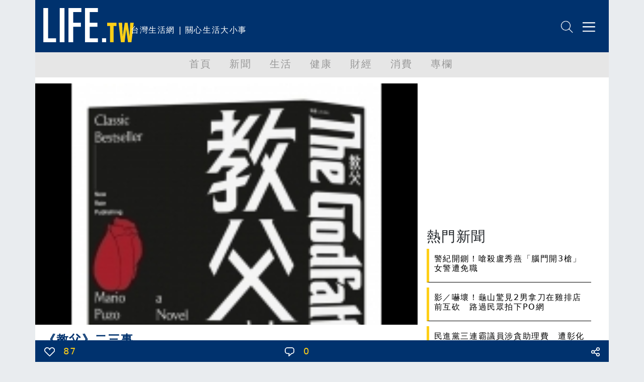

--- FILE ---
content_type: text/html; charset=utf-8
request_url: https://life.tw/?app=view&no=290591
body_size: 21091
content:
<!DOCTYPE html>
<html lang="zh-Hant">
    <head>
        <meta charset="UTF-8">
        <meta http-equiv="X-UA-Compatible" content="IE=edge">
        <meta name="viewport" content="width=device-width, initial-scale=1.0">
        <meta name='dailymotion-domain-verification' content='dmxna7rrwzh55qq9p' />
                    <meta name="robots" content="index,follow,max-image-preview:large,max-snippet:-1,max-video-preview:-1">
                <script async src="https://securepubads.g.doubleclick.net/tag/js/gpt.js"></script>
                    <meta property="dable:item_id" content="290591" >
                    <meta property="article:published_time" content="2015-07-02T15:23:49+08:00" >
                    <meta property="dable:author" content="新雨出版" >
                    <meta property="article:section" content="娛樂動漫" >
                    <meta name="keywords" content="Life生活網，文章分享" >
                    <meta property="og:title" content="《教父》二三事 | LIFE生活網" >
                    <meta name="description" content="戲份被縮減的強尼‧方壇&nbsp;《教父》電影裡，因為必須以柯里昂家族的故事為主線，而不得不將作為支線故事的強尼‧方壇戲分縮減不少，但其實在原著" >
                    <meta property="og:description" content="戲份被縮減的強尼‧方壇&nbsp;《教父》電影裡，因為必須以柯里昂家族的故事為主線，而不得不將作為支線故事的強尼‧方壇戲分縮減不少，但其實在原著" >
                    <meta property="og:url" content="https://life.tw/?app=view&no=290591" >
                    <meta property="og:type" content="article" >
                    <meta property="og:image" content="https://blog.life.com.tw/album/15/290591.jpeg?t=1435821948" >
                    <meta property="og:image:width" content="1200" >
                    <meta property="og:image:height" content="630" >
                    <meta property="fb:app_id" content="549703276816054" >
                <title>《教父》二三事</title>
        <link rel="icon" href="/static/images/icon.png" type="image/png" />
            <link rel="preconnect" href="https://cdn.jsdelivr.net">
            <link rel="preconnect" href="https://www.googletagmanager.com">
            <link rel="preconnect" href="https://www.google-analytics.com">
            <link rel="preconnect" href="https://pagead2.googlesyndication.com">
            <link rel="preconnect" href="https://securepubads.g.doubleclick.net">
            <link rel="preconnect" href="https://static.dable.io">
            <link rel="preconnect" href="https://api.popin.cc">
            <link rel="preconnect" href="https://vote.qoolquiz.com">
            <link rel="preconnect" href="https://blog.life.com.tw">
                                    <link rel="preload" as="image" href="/static/images/logo/logo01.svg" type="image/svg+xml"/>
                                                <link rel="preload" as="image" href="/static/images/NetvigationBar/search.png"/>
                                    <link rel="preload" as="image" href="/static/images/NetvigationBar/member.png"/>
                                    <link rel="preload" as="image" href="https://blog.life.com.tw/album/15/290591.jpeg?t=1435821948"/>
                                                                        <link rel="preload" as="style" href="//cdn.jsdelivr.net/npm/bootstrap@5.1.3/dist/css/bootstrap.min.css?v=202208121812"/>
                                <link rel="stylesheet" href="//cdn.jsdelivr.net/npm/bootstrap@5.1.3/dist/css/bootstrap.min.css?v=202208121812" media="all">
            <link rel="stylesheet" href="/static/fontawesome/css/font-awesome.min.css" media="all">
                        <style type="text/css">
        #header,.nav,body{letter-spacing:.1em}#main,#navmenu,.nav,body{padding:0}.h-157,.w-630{background-size:cover}.list-title,.mkld-title,.mnld-title{text-overflow:ellipsis}.card-search-images-auto-resize,.card-search-sm-images-auto-resize,.category-article-list img,.category-left-right-list img,.cyclePicture img{object-fit:cover;object-position:top}.article img,body{max-width:100%!important}body{font-family:Ubuntu,"Segoe UI",system-ui,-apple-system,sans-serif;margin:0;overflow-x:hidden}.bg-e9ecef{background-color:#e9ecef}.bg-d3ebed{background-color:#d3ebed}.bg-f2f2f2{background-color:#f2f2f2}.bg-ffcf17{background-color:#ffcf17}.text-ffcf17{color:#ffcf17}.text-00326e{color:#00326e}#header,.pop-menu{background-color:#00326e;color:#fff}.font-size-20{font-size:20px!important}.border-ffcf17{border-color:#ffcf17}#header{height:104px}#header #logo{height:68px}#header #intro{display:inline-block;height:68px}#netvigation{margin-top:40px;text-align:right;margin-right:2px}#netvigation img{width:25px;margin-left:10px}#navmenu{background-color:#e6e6e6;height:50px;margin:0}.nav{margin:0;font-size:20px;font-weight:500;flex-wrap:nowrap;overflow-x:auto}.comment-bottom,.list-title,.mkld-title,.mnld-title{overflow:hidden}.nav a{color:#999}.nav-item{min-width:5rem}.active{color:#00326e!important;border-bottom:5px solid #00326e}#main{margin:12px;min-height:calc(100vh - 150px)}.main-left{margin:0;padding:0 0 0 10px}.main-left h3{color:#00326e;font-size:30px;font-weight:900}.main-left img{width:30px;margin-top:-7px;margin-right:5px}.main-right{margin:0;padding:0 15px 0 0;text-align:right}.main-left h3 span{display:inline-block;margin-left:10px;font-size:18px;font-weight:500}.main-right h3{color:#00326e;font-size:16px;font-weight:700;margin-top:20px}.main-right h3 span{display:inline-block;margin-top:10px;margin-left:10px;font-size:14px;font-weight:500}#weather{border-bottom:5px solid #ffcf17;padding-bottom:8px;margin-left:-25px!important;margin-bottom:20px}.weather-left{margin:10px 0 0;padding:0}.weather-left .area-select{border:1px solid #00326e;color:#00326e;font-weight:500}.weather-right{text-align:right;margin:0;padding:10px 0 0}.weather-highest,.weather-lowest,.weather-rain{padding-left:5px}.weather-right img{width:30px}.card-hide{display:none}.cyclePicture img{width:114%;height:280px;margin-left:-25px!important}.w-630{min-width:540px;min-height:480px}.new-card-img-overlay{position:absolute;right:0;bottom:0;left:0;padding-top:1rem;padding-bottom:0;width:114%!important;margin-left:-25px!important;margin-bottom:-18px}.new-card-img-overlay-title-body{margin:0 auto;width:95%;background-color:#fff;color:#000;padding:5px;border-radius:5px}.main-left-parent{width:114%!important;margin-left:-30px!important}.no-border{border:0!important}.weather-temperature{color:#00326e;font-size:4em;font-weight:700}.weather-img{padding-top:40px;text-align:center}.weather-img img{width:70%}.weather-detial{font-weight:900;font-size:10px;color:#00326e}.weather-detial img{width:22%}.weather-lowest{display:inline-block}.main-news-list-header{color:#00326e;font-weight:700;padding-top:20px;padding-bottom:20px}.article-more-list-goto,.main-news-list-header h3{color:#00326e;font-size:16px;font-weight:700}.main-news-list{color:#000;font-size:16px;font-weight:500;width:110%;margin-left:-25px}.article-mnld-title,.mnld-title{width:99%;border-left:5px solid #ffcf17;border-bottom:1px solid #000;margin-bottom:10px;padding:10px}.main-news-list-detial{color:#000}.mkld-title{border:3px solid #ffcf17;padding:10px;margin-bottom:5px;white-space:nowrap;color:#00326e;font-size:16px;font-weight:700}.h6-font-weight{font-weight:700;margin:0;padding:0}.card-parent>.card{min-height:300px;border:0}.h-157{min-width:100%;min-height:320px}.articl-album,.article-more-list-album,.card-images-auto-resize{width:100%;height:280px;object-fit:cover;object-position:top}.card-search-images-auto-resize{width:100%;height:100px}.card-search-sm-images-auto-resize{width:100%;height:250px}.list-title{max-height:50px;font-size:20px}.text-red{color:red!important}.text-yellow{color:#fbb03b!important}.text-blue{color:#00326e!important}.life-declare-logo{padding-bottom:30px;color:#00326e;font-weight:700}.life-declare-logo img{width:170px}.life-declare-logo span{display:inline-block;padding-left:10px;height:50px;padding-top:60px}.life-declare-intro div{height:100px;padding:2%}.index-category-div h3,.life-declare-intro span{font-size:24px;font-weight:900}.life-declare{padding:80px}.index-category-div{padding-top:50px;padding-bottom:50px;text-align:center;color:#00326e;font-weight:500}.index-category-div h4{font-size:18px;font-weight:900}.fs-7,.fsw-14,.life-footer>p{font-size:14px}.border-right-00326e{border-right:1px solid #00326e}.icd-list{margin-left:4%;margin-right:4%}.category-left-right-list img{width:100%;height:750px}.category-article-list img{width:100%;height:200px}.life-footer{color:#fff}.life-footer img{width:100%}.life-footer>div{text-align:center;padding-bottom:20px}.bg-00326e{background-color:#00326e}.life-footer>p{margin:0;padding:0;text-align:center;font-weight:100}.comment-bottom-desktop{position:fixed;bottom:0;width:69%;left:15.5%}.comment-bottom-mobile{position:fixed;bottom:0;width:100%;left:0}.comment-function span{padding-left:5px;padding-right:5px}.comment-comment-svg,.comment-like-svg,.comment-share-svg{height:18px;padding-left:10px;padding-right:10px}.article a,.article a span,.article p a{color:#000!important;font-weight:initial;text-decoration:none}.article-title{font-size:24px;font-weight:700}.solo-function-list{width:112%!important;margin-left:-25px!important}@media (min-width:576px){.articl-album,.article-more-list-album,.cyclePicture img{width:100%;object-fit:cover;object-position:top}.articl-album{height:480px}.article-more-list-album{height:200px}#weather,.main-left-parent,.new-card-img-overlay,.solo-function-list{width:100%!important;margin-left:0!important}.cyclePicture img{height:480px;margin-left:0!important}#weather{margin-bottom:0}.main-news-list{width:100%;margin-left:0}}@media (min-width:768px){.articl-album,.article-more-list-album,.cyclePicture img{width:100%;object-fit:cover;object-position:top}.articl-album{height:480px}.article-more-list-album{height:200px}#weather,.main-left-parent,.new-card-img-overlay,.solo-function-list{width:100%!important;margin-left:0!important}.cyclePicture img{height:480px;margin-left:0!important}#weather{margin-bottom:20px}.main-news-list{width:100%;margin-left:0}}@media (min-width:992px){.articl-album,.article-more-list-album,.cyclePicture img{width:100%;object-fit:cover;object-position:top}.articl-album{height:480px}.article-more-list-album{height:200px}#weather,.main-left-parent,.new-card-img-overlay,.solo-function-list{width:100%!important;margin-left:0!important}.cyclePicture img{height:480px;margin-left:0!important}#weather{margin-bottom:20px}.main-news-list{width:100%;margin-left:0}}@media (min-width:1200px){.articl-album,.article-more-list-album,.cyclePicture img{width:100%;object-fit:cover;object-position:top}.articl-album{height:480px}.article-more-list-album{height:200px}#weather,.main-left-parent,.new-card-img-overlay,.solo-function-list{width:100%!important;margin-left:0!important}.cyclePicture img{height:480px;margin-left:0!important}#weather{margin-bottom:20px}.main-news-list{width:100%;margin-left:0}}@media (min-width:1400px){.articl-album,.article-more-list-album,.cyclePicture img{width:100%;object-fit:cover;object-position:top}.articl-album{height:480px}.article-more-list-album{height:200px}#weather,.main-left-parent,.new-card-img-overlay,.solo-function-list{width:100%!important;margin-left:0!important}.cyclePicture img{height:480px;margin-left:0!important}#weather{margin-bottom:20px}.main-news-list{width:100%;margin-left:0}}.article .col-md-3,.article img{width:100%!important}.article img{min-width:100%!important;border:1px solid silver}.solo-function{color:#00326e;font-size:26px;font-weight:900}.solo-function span{color:#00326e;font-size:18px;font-weight:900;padding-left:15px}.fsw-24{font-size:24px}.article figcaption{margin-top:10px;margin-bottom:20px;font-size:16px!important}.article .adsbygoogle{margin-top:20px;margin-bottom:20px}.embed-container,.embed-def-container{position:relative;padding-bottom:56.25%;height:0;overflow:hidden;max-width:100%}.embed-container embed,.embed-container iframe,.embed-container object{position:absolute;top:0;left:0;width:100%;height:100%}.embed-def-container embed,.embed-def-container iframe,.embed-def-container object{position:absolute;top:0;left:0;width:auto;height:100%}.embed-instagram-container embed,.embed-instagram-container iframe,.embed-instagram-container object{top:0;left:0;width:100%;min-height:1240px}        </style>
                    <!-- 防止 Google AdSense 用 !important 清除 min-height（必須用 ID selector）-->
        <style type="text/css">
        #adFrame1,
        #adFrame2,
        #adFrame3,
        #adFrame4 {
            min-height: 280px !important;
            max-height: none !important;
        }
        .divADFrame {
            min-height: 280px !important;
            max-height: none !important;
        }
        </style>
        <script>window.jsData=new function(f){eval("var data = arguments[0] || {};");var d=function(a){if(1>a.length)return"";var b="data",c;for(c=0;c<a.length;c++)b+="."+a[c];return b},e=function(a){var b=[],c;for(c=0;c<a.length;c++)b.push(a[c]);return b};this.exists=function(){if(1>arguments.length)return!1;eval("var returnValue = false;");var a=d(e(arguments));try{eval("if(typeof "+a+" != 'undefined'){returnValue = true;}")}catch(b){}return eval("(function() {return returnValue;});")()};this.get=function(){eval("var returnValue = null;");
                var a=eval("(function() {return returnValue;});"),b=e(arguments);if(!this.exists.apply(this,b))return a();b=d(b);eval("returnValue = "+b);return a()};this.getAll=function(){return f}}([]);</script>
        <script>
        (function(m){(function(e,l){var n=[],p=e.length+l.length+1,k=function(){--p;0==p&&n.forEach(function(c){c.call()})};window.jsReady=function(c){0==p?c.call():n.push(c)};document.addEventListener("DOMContentLoaded",function(){k()});0<e.length&&function(){var c=document.querySelector("head"),f=document.createDocumentFragment();e.forEach(function(d){var a=document.createElement("script");a.addEventListener("load",function(){k()});a.async=!0;a.src=d.src;d.attr.forEach(function(g){a.setAttribute(g.name,g.value)});f.appendChild(a)});
c.appendChild(f)}();if(0<l.length){var b=null,q=function(){var c=document.querySelector("head"),f=document.createDocumentFragment();l.forEach(function(d){var a=document.createElement("script");a.addEventListener("load",function(){k()});a.addEventListener("error",function(){k()});a.async=!0;a.src=d.src;d.attr.forEach(function(g){a.setAttribute(g.name,g.value)});if("function"==typeof d.onBefore)d.onBefore();f.appendChild(a)});c.appendChild(f)},h=function(){null!=b&&(b.removeEventListener("load",h),
b.removeEventListener("error",h));"function"==typeof window.requestAnimationFrame?window.requestAnimationFrame(function(){window.requestAnimationFrame(function(){q()})}):q()};document.addEventListener("DOMContentLoaded",function(){var r="requestIdleCallback"in window?requestIdleCallback:function(cb){requestAnimationFrame(function(){requestAnimationFrame(cb)})};window.addEventListener("load",function(){r(h)})})}})([{src:"https://cdn.jsdelivr.net/npm/vanilla-lazyload@17.7.0/dist/lazyload.min.js",attr:[]},{src:"/static/js/library.js?v="+
m,attr:[]},{src:"/static/js/public.js?v="+m,attr:[]}],[{src:"//ajax.googleapis.com/ajax/libs/jquery/3.6.0/jquery.min.js",attr:[]},{src:"https://cdn.jsdelivr.net/npm/bootstrap@5.1.3/dist/js/bootstrap.bundle.min.js",attr:[{name:"integrity",value:"sha384-ka7Sk0Gln4gmtz2MlQnikT1wXgYsOg+OMhuP+IlRH9sENBO0LRn5q+8nbTov4+1p"},{name:"crossorigin",value:"anonymous"}]}])})("202208121812");
        </script>
            <link rel="canonical" href="https://life.tw/?app=view&no=290591">

<script type="application/ld+json">
{"@context":"https:\/\/schema.org","@type":"NewsArticle","mainEntityOfPage":{"@type":"WebPage","@id":"https:\/\/life.tw\/?app=view&no=290591"},"headline":"\u300a\u6559\u7236\u300b\u4e8c\u4e09\u4e8b","url":"https:\/\/life.tw\/?app=view&no=290591","thumbnailUrl":"https:\/\/blog.life.com.tw\/album\/15\/290591.jpeg?t=1435821948","articleSection":"\u5a1b\u6a02\u52d5\u6f2b","creator":["Life\u751f\u6d3b\u7db2"],"image":{"@type":"ImageObject","url":"https:\/\/blog.life.com.tw\/album\/15\/290591.jpeg?t=1435821948","width":1200,"height":630},"dateCreated":"2015-07-02T15:23:49+08:00","datePublished":"2015-07-02T15:23:49+08:00","dateModified":"2015-07-02T15:23:49+08:00","publisher":{"@type":"Organization","name":"Life\u751f\u6d3b\u7db2","url":"https:\/\/life.tw\/","logo":{"@type":"ImageObject","url":"https:\/\/life.tw\/static\/images\/cover\/default.png","width":600,"height":60}},"author":{"@type":"Person","name":"\u65b0\u96e8\u51fa\u7248","url":"https:\/\/life.tw\/?app=author&no=110722"},"speakable":{"@type":"SpeakableSpecification","xpath":["\/html\/head\/meta[@property='og:title']\/@content","\/html\/head\/meta[@property='og:description']\/@content"]},"description":"\u6232\u4efd\u88ab\u7e2e\u6e1b\u7684\u5f37\u5c3c\u2027\u65b9\u58c7&nbsp;\u300a\u6559\u7236\u300b\u96fb\u5f71\u88e1\uff0c\u56e0\u70ba\u5fc5\u9808\u4ee5\u67ef\u91cc\u6602\u5bb6\u65cf\u7684\u6545\u4e8b\u70ba\u4e3b\u7dda\uff0c\u800c\u4e0d\u5f97\u4e0d\u5c07\u4f5c\u70ba\u652f\u7dda\u6545\u4e8b\u7684\u5f37\u5c3c\u2027\u65b9\u58c7\u6232\u5206\u7e2e\u6e1b\u4e0d\u5c11\uff0c\u4f46\u5176\u5be6\u5728\u539f\u8457"}</script>

    </head>
    <body class="bg-e9ecef">
        <div class="overflow-hidden container-sm container-xxl mx-auto m-0 p-0">
    <div class="bg-white m-0 p-0">
        <!-- 標題宣告 -->
        <header id="header">
            <div class="row p-0 m-0">
                <div class="col">
                    <div class="row">
                        <div class="col-xxl-3 col-xl-3 col-lg-4 col-md-4 col m-0 p-0 pt-3 ps-3"><a href="/" alt="Life生活網"><img src="/static/images/logo/logo01.svg" alt="Life生活網" id="logo" width="180" height="68"></a></div>
                        <div class="col m-0 p-0 pt-5 d-none d-xxl-block d-xl-block d-lg-block"><span id="intro">台灣生活網 | 關心生活大小事</span></div>
                    </div>
                </div>
                <div class="col-5 col-xxl-4 col-xl-4 col-lg-4 col-md-4 col-sm-5">
                    <div class="row" id="netvigation">
                        <div class="col">
                            <a class="btn m-0 p-0" data-bs-toggle="offcanvas" data-bs-target="#offcanvasRight" aria-controls="offcanvasRight"><img src="/static/images/NetvigationBar/search.png" alt="搜尋" width="25" height="25"></a>
                            <img class="d-none" src="/static/images/NetvigationBar/member.png" alt="會員" width="25" height="25">
                            <a class="btn m-0 p-0" data-bs-toggle="offcanvas" data-bs-target="#offcanvasRight" aria-controls="offcanvasRight"><img src="/static/images/NetvigationBar/menu.png" alt="選單" width="25" height="25"></a>
                        </div>
                    </div>
                </div>
            </div>
        </header>
        <!-- 標題宣告 -->
        <!-- 分類選單 -->
        <nav id="navmenu" class="overflow-hidden">
            <ul class="nav  justify-content-center">
            <li class="nav-item">
                <a class="nav-link" href="/">首頁</a>
            </li>
                            <li class="nav-item">
                    <a class="nav-link" data-group-id="1" href="/?app=category&act=parent&id=1">新聞</a>
                </li>
                            <li class="nav-item">
                    <a class="nav-link" data-group-id="2" href="/?app=category&act=parent&id=2">生活</a>
                </li>
                            <li class="nav-item">
                    <a class="nav-link" data-group-id="3" href="/?app=category&act=parent&id=3">健康</a>
                </li>
                            <li class="nav-item">
                    <a class="nav-link" data-group-id="4" href="/?app=category&act=parent&id=4">財經</a>
                </li>
                            <li class="nav-item">
                    <a class="nav-link" data-group-id="5" href="/?app=category&act=parent&id=5">消費</a>
                </li>
                            <li class="nav-item">
                    <a class="nav-link" data-group-id="6" href="/?app=category&act=parent&id=6">專欄</a>
                </li>
                        </ul>
        </nav>
        <!-- 分類選單 -->
        <!--分類點擊選單彈出-->
        <div class="pop-menu offcanvas offcanvas-end border-start border-warning border-5" tabindex="-1" id="offcanvasRight" aria-labelledby="offcanvasRightLabel">
            <div class="offcanvas-body">
                    <div class="col-12">
                        <div class="input-group mb-3">
                            <input id="headerSearchText" type="text" class="form-control" placeholder="請輸入關鍵字" aria-label="請輸入關鍵字" aria-describedby="button-addon2">
                            <button class="btn btn-warning" type="button" id="headerSearch">搜尋</button>
                        </div>
                    </div>
                    <div class="col-12 m-0 p-0 text-end">
                        <button type="button" class="btn-close btn-close-white" data-bs-dismiss="offcanvas" aria-label="Close"></button>
                    </div>
                                    <div class="col-11 m-0 p-0 mb-3 pb-2 ms-3 border-bottom" data-group-id="1"><a class="m-0 p-0 btn text-reset dropdown-toggle" href="/?app=category&act=parent&id=1">新聞</a> </div>
                                    <div class="col-11 m-0 p-0 mb-3 pb-2 ms-3 border-bottom" data-group-id="2"><a class="m-0 p-0 btn text-reset dropdown-toggle" href="/?app=category&act=parent&id=2">生活</a> </div>
                                    <div class="col-11 m-0 p-0 mb-3 pb-2 ms-3 border-bottom" data-group-id="3"><a class="m-0 p-0 btn text-reset dropdown-toggle" href="/?app=category&act=parent&id=3">健康</a> </div>
                                    <div class="col-11 m-0 p-0 mb-3 pb-2 ms-3 border-bottom" data-group-id="4"><a class="m-0 p-0 btn text-reset dropdown-toggle" href="/?app=category&act=parent&id=4">財經</a> </div>
                                    <div class="col-11 m-0 p-0 mb-3 pb-2 ms-3 border-bottom" data-group-id="5"><a class="m-0 p-0 btn text-reset dropdown-toggle" href="/?app=category&act=parent&id=5">消費</a> </div>
                                    <div class="col-11 m-0 p-0 mb-3 pb-2 ms-3 border-bottom" data-group-id="6"><a class="m-0 p-0 btn text-reset dropdown-toggle" href="/?app=category&act=parent&id=6">專欄</a> </div>
                                <div class="col-11 m-0 p-0 mb-3 pb-2 ms-3 border-bottom" ><a class="m-0 p-0 btn text-reset" href="/Index/partner">合作夥伴</a> </div>
                    <div class="col-11 m-0 p-0 mb-3 pb-2 ms-3">
                        <button type="button" class="btn btn-outline-light">登入</button>
                        <button type="button" class="btn btn-outline-light">註冊</button>
                    </div>
                </div>
        </div>
        <!--分類點擊選單彈出-->
        <!-- 首頁內容頁 -->
        <div id="main" style="min-height: calc(100vh - 150px);">
            <script async defer src="https://connect.facebook.net/en_US/sdk.js#xfbml=1&version=v3.2"></script>
<script async defer src="static/js/socket.io.js"></script>
<script>
    window.noad = 0;
    window.contentId = 290591;
    window.vTitle = "《教父》二三事";
    window.childCategoryId = 86;
    window.parentID = 2;
    window.authorId = 110722;
    window.forwardUserId = 0;
    //如果無首圖,改換成js抓圖
    let jsAutoGetCoverPhoto = true;
    let CoverPhoto = "https://blog.life.com.tw/album/15/290591.jpeg?t=1435821948";
            jsAutoGetCoverPhoto = false;
    </script>
<style type="text/css">
.main-news-list-detial{cursor: pointer;}
.articleRightList, .articleLeftAd{margin-left: .6rem;}
#articleBottom{width: 100%;bottom: 0;left: 50%;height: 43px;position: fixed;overflow: hidden;display: block;z-index: 1000;}
.shareIcon{float: left;margin-right: 1.2rem;width: 50px;height: 50px;display: block;cursor: pointer;}
.shareIcon i {font-size: 4rem;}
.article figure { width: 100% !important;height: 100% !important; }
.divADFrame {
    margin-top: 40px;
    margin-bottom: 40px;
    width: 100%;
    min-height: 280px;
}
/*.shareIcon::before{font-family: 'FontAwesome';font-size: 2rem;background-repeat: no-repeat;}*/
/*#shareFacebook::before{color:#1B74E4;content:'\f082';}*/
/*#shareTwitter::before{color:rgb(29, 155, 240);content:'\f081';}*/
</style>
<div class="row">
    <!-- 文章左側 -->
    <div class="col-xxl-8 col-xl-8 col-md col-sm-12 p-xxl-2 p-0 p-sm-0">
        <!-- 封面圖片 -->
        <img class="articl-album" src="https://blog.life.com.tw/album/15/290591.jpeg?t=1435821948" alt="《教父》二三事" fetchpriority="high" decoding="async" loading="eager">
        <!-- 封面圖片 -->
        <!-- 標題 -->
        <div class="col"><h1 class="m-3 text-00326e article-title">《教父》二三事</h1></div>
        <div class="row">
            <span class="col ms-3 mb-3 text-blue text-truncate">新雨出版社</span>
            <span class="col mb-3 text-blue text-truncate">2015-07-02 15:23</span>
        </div>
        <!-- 標題 -->
        <center class="col p-0 m-0" id="adFrame4"></center>
        <!-- 文章內容 -->
        <div class="col m-3 font-size-20 article" itemprop="articleBody">
                        <p>
  <strong><span style="color: #ff6600; font-size: 14pt;">戲份被縮減的強尼‧方壇</span></strong>
</p>
<p>
  <img class="lazy" width="100%" data-src="http://images.900.tw/upload_file/23/content/0cee1315-5594-de2b-3559-bfc3d702680c.jpg"><img class="lazy" width="100%" data-src=
  "http://images.900.tw/upload_file/23/content/a05e4037-5594-aa2a-b3bc-ea56d065ff23.jpg">
</p>
<p>
  &nbsp;
</p>
<p>
  《教父》電影裡，因為必須以柯里昂家族的故事為主線，而不得不將作為支線故事的強尼‧方壇戲分縮減不少，但其實在原著小說中，這位萬人迷歌手可是有著吃重的戲份。
</p>
<div class="text_exposed_show">
  <p>
    強尼‧方壇一角，一般都被認為是在影射歌手法蘭克‧辛納屈（Frank Sinatra）。儘管作者普佐本人並未公開承認這點，卻也未曾否認。辛納屈出身義大利移民家庭，在大樂團開始發展歌唱事業，爾後脫離樂團開始單飛大紅， 在第二次的婚姻中娶回好萊塢當紅女演員，卻又以離婚收場，同時聲帶又因過度演唱而受損，演藝事業與公眾形象一落千丈，面臨人生最低潮。正在人生看似完蛋的
    時候，辛納屈卻憑著電影演出，奪下奧斯卡最佳男配角獎（太遜啦，強尼拿的可是最佳男主角耶！）不僅如此，他的演唱風格也在此時蛻變，在樂壇上捲土重來獲得 巨大聲勢，並成立了自己的唱片公司在演藝圈中掌握權力。
  </p>
  <p>
    在《教父》小說中，作者普佐巧妙地運用了這位傳奇歌星身上的故事，讓大家很自然地看見藏在這些故事的背後，一位低調至極卻能夠呼風喚雨的「教父」是如何拯 救他所喜愛的「教子」，甚至讓這位教子成為將勢力伸入演藝娛樂事業的重要棋子。而在現實世界，辛納屈也的確終生都擺脫不了與黑手黨之間的牽連，雖然沒有人 能確實證明他與黑幫掛鉤。這也是普佐能虛虛實實地將雕塑強尼‧方壇一角編得具有強大說服力的最重要原因。
  </p>
  <p>
    普佐在小說中給予了強尼‧方壇許多篇幅，除了因為需要深入描寫美國在看似自由、光鮮亮麗的表象下，暗中流動的金錢與權力才是這個推動資本主義社會巨大黑 手，另外或許也因為法蘭克‧辛納屈是他的偶像。《浮華世界》雜誌一篇名為〈教父戰爭〉的文章提到，就如同其他許多義大利裔家庭，普佐從小大到大家裡頭都會
    掛著兩張相片，一張是教宗的，另一張則是法蘭克‧辛納屈。不過當普佐的小說獲得成功後，與這位傳奇歌星的相遇卻令他傷透了心。他與友人在一間餐裡偶遇辛納 屈，雖然友人試圖阻止，但他忍不住興奮地想過去向偶像要簽名，結果卻換來辛納屈臉色鐵青地大聲臭罵，甚至氣得說要打斷普佐的腿，這令普佐十分難過。然而若
    是辛納屈完整地看完小說，他會知道其實強尼‧方壇在故事裡其實是一位真正的藝術家，是個大膽、熱情又極富魅力的角色。
  </p>
  <hr>
  <p>
    &nbsp;
  </p>
  <p>
    <strong><span style="color: #ff6600; font-size: 14pt;">維多‧柯里昂的原型</span></strong>
  </p>
  <div class="text_exposed_show">
    <p>
      說到「教父」，許多人的腦海中應會馬上跳出將馬龍‧白蘭度這位傳奇演員，是他讓「維多‧柯里昂」這個角色躍然以血肉之軀呈現在觀眾的眼前。不過令人意外的是，鼎鼎大名的「維多‧柯里昂」的雛型，卻來自一位堅毅的女人。她，就是作者馬里奧‧普佐的母親。
    </p>
    <p>
      普佐的父親安東尼奧‧普佐（Antonio Puzo）是位鐵道養護工，在普佐十二歲時就拋下了全家人離家出走，於是普佐的母親瑪莉亞（Maria Le Conti Puzo）便帶著七個小孩移居布朗克斯區，獨力撫養他們長大成人。普佐非常敬愛自己的母親，他一九六五年的小說《幸運的朝聖者》（The Fortunate Pilgrim）中，女主角露西亞‧珊妲（Lucia
      Santa）的雛形便來自其母，而這部作品也是日後《教父》的原點，忠實傳達他母親身為義大利移民的掙扎與勇氣。《教父》中鄰居從對窗託付黑槍，以及偷竊 地毯作為回報的情節也是普佐母親的親身經歷，只不過在不知情的情況下去取地毯的是普佐的哥哥。普佐曾經自述：「『教父』所說的每一句話，在我的腦海裡聽來
      都像是出自於我母親的口中。我聽見了她的智慧、她的無情，還有她對家庭與人生堅不可摧的愛……柯里昂閣下的勇氣與忠誠都來自於她，他的仁慈也來自於她…… 而且我很清楚，如果當初沒有露西亞‧珊妲的存在，我是不可能寫得出《教父》的。」
    </p>
  </div>
</div>
<div class="text_exposed_show">
  &nbsp;
  <p>
    &nbsp;
  </p>
  <p>
    <br class="Apple-interchange-newline">
    ---《<a href="http://www.books.com.tw/products/0010678518" target="_blank">教父</a>》，新雨出版<strong><br></strong><a href="http://www.books.com.tw/products/0010678518" target="_blank"><img class="lazy"
    width="100%" data-src="http://images.900.tw/upload_file/23/content/92a90136-5594-d11e-cb2d-47030ad1950c.jpg"></a><br>
    &nbsp;
  </p>
  <p>
    <strong>社會，存在著另外一種秩序<br>
    這是一則關於罪惡的故事，也是一部關於資本主義的移民史詩</strong>
  </p>
  <p>
    <br>
    　　只要願意展現你的友誼，誠摯地尊稱他一聲「教父」<br>
    　　他便會將你的苦惱放在心上，即使無法報答也不要緊<br>
    　　而這也代表了來日，他有權隨時找你做點什麼小事，來抵償這筆債<br>
    <br>
    　　搬上螢幕前長據排行榜67週，銷售九百萬冊；至今全球累計破兩千多萬冊<br>
    　　一本令你無法拒絕的原著小說，全新中文譯本問世<br>
    　　更多電影中未出現的經典話語，螢幕上看不到的細膩連結
  </p>
  <p>
    &nbsp;
  </p>
  <p>
    &nbsp;
  </p>
  <p>
    <img class="lazy" width="100%" data-src="http://images.900.tw/upload_file/23/content/96141c48-5594-10bd-cb2d-161f59c53919.jpg">&nbsp;
  </p>
  <p>
    【<a href="http://www.books.com.tw/products/0010678518" target="_blank">本文出處</a>。更多精采最新訊息，請上《<a href="https://www.facebook.com/newrain.publishing" target="_blank" rel=
    "nofollow">新雨出版</a>》；《歡迎按讚加入粉絲行列<a href="https://www.facebook.com/newrain.publishing" target="_blank" rel="nofollow">&nbsp;www.facebook.com/newrain.publishing</a>&nbsp;》。未經授權， 請勿轉載！】
  </p>
</div>
<p>
  &nbsp;
</p>        </div>
        <div class="col m-0 p-0 pt-2 pb-2 mx-auto">
            <a href="https://news.google.com/publications/CAAqBwgKMKa0nwsws763Aw?hl=zh-TW&gl=TW&ceid=TW%3Azh-Hant" target="_blank"><img src="/static/images/googleNews.jpg" alt="在 Google 新聞上追蹤 Life 生活網" loading="lazy" style="width:100%;height:auto"></a>
        </div>
        <style>
            .remove-text-decoration {
                text-decoration: none;
            }
        </style>
        <div class="col m-0 p-0 mx-auto">
            <div class="fbIFrameShare"></div>
        </div>
        <div class="col">
            <div class="HotNewsVideo" id="HotNewsVideo"></div>
        </div>
        
        <div class="col m-0 p-0">
            <div id="_popIn_recommend_banner"></div>  
            <script type="text/javascript">
                (function() {
                    // 使用 IntersectionObserver 延遲載入 PopIn
                    var loadPopIn = function() {
                        var pa = document.createElement('script'); 
                        pa.type = 'text/javascript'; 
                        pa.charset = "utf-8"; 
                        pa.async = true;
                        pa.src = window.location.protocol + "//api.popin.cc/searchbox/life_tw.js";
                        var s = document.getElementsByTagName('script')[0]; 
                        s.parentNode.insertBefore(pa, s);
                    };
                    
                    var target = document.getElementById('_popIn_recommend_banner');
                    if (target) {
                        if ('IntersectionObserver' in window) {
                            var observer = new IntersectionObserver(function(entries) {
                                entries.forEach(function(entry) {
                                    if (entry.isIntersecting) {
                                        loadPopIn();
                                        observer.unobserve(entry.target);
                                    }
                                });
                            }, { rootMargin: '300px 0px' });
                            observer.observe(target);
                        } else {
                            // Fallback for browsers without IntersectionObserver
                            window.addEventListener('load', loadPopIn);
                        }
                    }
                })(); 
            </script>
        </div>
        <div class="col m-0 p-0">
            <div id="dablewidget_zlvm1eL7_3703rJgo" data-widget_id-pc="zlvm1eL7" data-widget_id-mo="3703rJgo">
                <!-- Dable widget 將在進入視窗時載入 -->
            </div>
        </div>
        <!-- vote.qoolquiz 投票嵌入 -->
        <center id="voteQoolquizEmbed"></center>
        <!-- vote.qoolquiz 留言 -->
        <center id="commentQoolquizEmbed" data-url="https://life.tw/?app=view&no=290591" style="margin:5px 10px;"></center>
        <script>
        (function() {
            var loadVoteSDK = function() {
                (window.VQAPIReady = (window.VQAPIReady || [])).push(function(VQAPI) {
                    VQAPI.vote.render(document.getElementById('voteQoolquizEmbed'));
                    VQAPI.comment.render(document.getElementById('commentQoolquizEmbed'), '', {
                        displayStyle : 'yellow',
                        event : {
                            load : function(response) {
                                let commentCountElement = document.getElementById('commentCount');
                                if(commentCountElement !== null) {
                                    commentCountElement.innerHTML = response.info.count;
                                }
                            },
                            messageCreated : function(response) {
                                let commentCountElement = document.getElementById('commentCount');
                                if(commentCountElement !== null) {
                                    commentCountElement.innerHTML = response.info.count;
                                }
                            }
                        }
                    });
                });
                
                let s = document.createElement('script');
                s.src = '//vote.qoolquiz.com/Static/Sdk/vqapi.min.js?v=6';
                s.async = true;
                document.getElementsByTagName('head')[0].appendChild(s);
            };
            
            // 使用 IntersectionObserver 延遲載入
            var target = document.getElementById('voteQoolquizEmbed');
            if (target) {
                if ('IntersectionObserver' in window) {
                    var observer = new IntersectionObserver(function(entries) {
                        entries.forEach(function(entry) {
                            if (entry.isIntersecting) {
                                loadVoteSDK();
                                observer.unobserve(entry.target);
                            }
                        });
                    }, { rootMargin: '300px 0px' });
                    observer.observe(target);
                } else {
                    window.addEventListener('load', loadVoteSDK);
                }
            }
        })();
        </script>
        <!-- 文章內容 -->
        <!-- 文章關鍵字 -->
        <div class="col m-3 article-keywordlist">

        </div>
        <!-- 文章關鍵字 -->
        <!-- 黃色分隔線 -->
        <div class="col border-bottom border-4 border-warning ms-3 me-3">
        </div>
        <!-- 黃色分隔線 -->
        <!-- 相關文章 -->
        <!-- 相關文章 -->
        <div class="col m-0 p-0">
            <div id="dablewidget_wXQ26GAo_1XDgwGZl" data-widget_id-pc="wXQ26GAo" data-widget_id-mo="1XDgwGZl">
                <!-- Dable widget 將在進入視窗時載入 -->
            </div>
        </div>
        <!-- 熱門文章 -->
        <div class="col mt-3 ms-3 solo-function ">熱門文章</div>
        <div class="row m-2">
                                        <div class="col-12">
                <div class="card mb-3 solo-function-list">
                    <div class="row g-0">
                        <div class="col-md-4">
                                                    <img src="//static.life.tw/photo/origin/11H4XL4SZL0G0048W0O04.png" class="img-fluid rounded-start article-more-list-album lazy" alt="直擊馬太鞍溪崩塌現場！《我們的島》深入上游揭開堰塞湖真相：不只是一場災難" loading="lazy">
                                                </div>
                        <div class="col-md-8">
                        <div class="card-body">
                            <h5 class="card-title" data-posttime="2026-01-05 12:02:28">直擊馬太鞍溪崩塌現場！《我們的島》深入上游揭開堰塞湖真相：不只是一場災難</h5>
                            <p class="card-text"><small class="text-muted">LIFE生活網記者-郭懿慧</small></p>
                            <a href="./?app=view&no=2917575" class="stretched-link"></a>
                        </div>
                        </div>
                    </div>
                </div>
            </div>
                                                    <div class="col-12">
                <div class="card mb-3 solo-function-list">
                    <div class="row g-0">
                        <div class="col-md-4">
                                                    <img src="https://cnews.com.tw/wp-content/uploads/2026/01/2026-01-05_14-22-33_443148.jpg" class="img-fluid rounded-start article-more-list-album lazy" alt="籲行政院如實編列軍人加薪預算　顏寬恒：總預算馬上就能付委" loading="lazy">
                                                </div>
                        <div class="col-md-8">
                        <div class="card-body">
                            <h5 class="card-title" data-posttime="2026-01-05 15:39:22">籲行政院如實編列軍人加薪預算　顏寬恒：總預算馬上就能付委</h5>
                            <p class="card-text"><small class="text-muted">匯流新聞網CNEWS</small></p>
                            <a href="./?app=view&no=2917792" class="stretched-link"></a>
                        </div>
                        </div>
                    </div>
                </div>
            </div>
                                                    <div class="col-12">
                <div class="card mb-3 solo-function-list">
                    <div class="row g-0">
                        <div class="col-md-4">
                                                    <img src="https://new-reporter.com/wp-content/uploads/2026/01/120811-420955306158746812614963842527389371149779309522.jpg" class="img-fluid rounded-start article-more-list-album lazy" alt="台中太平民宅火警延燒8戶！　1人送醫" loading="lazy">
                                                </div>
                        <div class="col-md-8">
                        <div class="card-body">
                            <h5 class="card-title" data-posttime="2026-01-05 23:53:00">台中太平民宅火警延燒8戶！　1人送醫</h5>
                            <p class="card-text"><small class="text-muted">記者爆料網</small></p>
                            <a href="./?app=view&no=2918225" class="stretched-link"></a>
                        </div>
                        </div>
                    </div>
                </div>
            </div>
                                                    <div class="col-12">
                <div class="card mb-3 solo-function-list">
                    <div class="row g-0">
                        <div class="col-md-4">
                                                    <img src="https://new-reporter.com/wp-content/uploads/2025/12/116050-262109794477511779205490657804482941254341555755318112895527099591.jpeg" class="img-fluid rounded-start article-more-list-album lazy" alt="快訊／高雄不動產公司「深夜竄火」！銀行招牌、住宅遭波及" loading="lazy">
                                                </div>
                        <div class="col-md-8">
                        <div class="card-body">
                            <h5 class="card-title" data-posttime="2025-12-26 00:51:00">快訊／高雄不動產公司「深夜竄火」！銀行招牌、住宅遭波及</h5>
                            <p class="card-text"><small class="text-muted">記者爆料網</small></p>
                            <a href="./?app=view&no=2910426" class="stretched-link"></a>
                        </div>
                        </div>
                    </div>
                </div>
            </div>
                                                    <div class="col-12">
                <div class="card mb-3 solo-function-list">
                    <div class="row g-0">
                        <div class="col-md-4">
                                                    <img src="https://storage.ctinews.com/compression/files/default/cut-1766546083-VsRa8Jg.jpg" class="img-fluid rounded-start article-more-list-album lazy" alt="警紀開鍘！嗆殺盧秀燕「腦門開3槍」女警遭免職" loading="lazy">
                                                </div>
                        <div class="col-md-8">
                        <div class="card-body">
                            <h5 class="card-title" data-posttime="2025-12-24 11:41:33">警紀開鍘！嗆殺盧秀燕「腦門開3槍」女警遭免職</h5>
                            <p class="card-text"><small class="text-muted">中天新聞</small></p>
                            <a href="./?app=view&no=2909045" class="stretched-link"></a>
                        </div>
                        </div>
                    </div>
                </div>
            </div>
                                                    <div class="col-12">
                <div class="card mb-3 solo-function-list">
                    <div class="row g-0">
                        <div class="col-md-4">
                                                    <img src="https://storage.ctinews.com/compression/files/default/cut-1767785880-eW3M97H.png" class="img-fluid rounded-start article-more-list-album lazy" alt="曾寶儀哭了！赴西班牙回首演藝路　嘆內心掙扎「常覺得很累」" loading="lazy">
                                                </div>
                        <div class="col-md-8">
                        <div class="card-body">
                            <h5 class="card-title" data-posttime="2026-01-07 19:55:45">曾寶儀哭了！赴西班牙回首演藝路　嘆內心掙扎「常覺得很累」</h5>
                            <p class="card-text"><small class="text-muted">中天新聞</small></p>
                            <a href="./?app=view&no=2919874" class="stretched-link"></a>
                        </div>
                        </div>
                    </div>
                </div>
            </div>
                                                    <div class="col-12">
                <div class="card mb-3 solo-function-list">
                    <div class="row g-0">
                        <div class="col-md-4">
                                                    <img src="https://storage.ctinews.com/compression/files/default/cut-1767688450-lfhMk1M.jpg" class="img-fluid rounded-start article-more-list-album lazy" alt="走過就罰500！桃園景福宮前紅色鋪面惹議　多數民眾誤當人行道" loading="lazy">
                                                </div>
                        <div class="col-md-8">
                        <div class="card-body">
                            <h5 class="card-title" data-posttime="2026-01-06 17:06:12">走過就罰500！桃園景福宮前紅色鋪面惹議　多數民眾誤當人行道</h5>
                            <p class="card-text"><small class="text-muted">中天新聞</small></p>
                            <a href="./?app=view&no=2918808" class="stretched-link"></a>
                        </div>
                        </div>
                    </div>
                </div>
            </div>
                                                    <div class="col-12">
                <div class="card mb-3 solo-function-list">
                    <div class="row g-0">
                        <div class="col-md-4">
                                                    <img src="https://new-reporter.com/wp-content/uploads/2025/12/118755-096006663749502466740609428559142300318574855953567952949641354378.png" class="img-fluid rounded-start article-more-list-album lazy" alt="影／嚇壞！龜山驚見2男拿刀在雞排店前互砍　路過民眾拍下PO網" loading="lazy">
                                                </div>
                        <div class="col-md-8">
                        <div class="card-body">
                            <h5 class="card-title" data-posttime="2025-12-31 17:49:00">影／嚇壞！龜山驚見2男拿刀在雞排店前互砍　路過民眾拍下PO網</h5>
                            <p class="card-text"><small class="text-muted">記者爆料網</small></p>
                            <a href="./?app=view&no=2914948" class="stretched-link"></a>
                        </div>
                        </div>
                    </div>
                </div>
            </div>
                                                    <div class="col-12">
                <div class="card mb-3 solo-function-list">
                    <div class="row g-0">
                        <div class="col-md-4">
                                                    <img src="https://storage.ctinews.com/compression/files/default/cut-1767590637-ikAq0EE.jpg" class="img-fluid rounded-start article-more-list-album lazy" alt="民進黨三連霸議員涉貪助理費　遭彰化地檢聲押獲准" loading="lazy">
                                                </div>
                        <div class="col-md-8">
                        <div class="card-body">
                            <h5 class="card-title" data-posttime="2026-01-05 13:46:10">民進黨三連霸議員涉貪助理費　遭彰化地檢聲押獲准</h5>
                            <p class="card-text"><small class="text-muted">中天新聞</small></p>
                            <a href="./?app=view&no=2917721" class="stretched-link"></a>
                        </div>
                        </div>
                    </div>
                </div>
            </div>
                                <!-- <div class="col text-end article-more-list-goto">更多→</div> -->
        </div>
        <!-- 熱門文章 -->
        
    </div>
    <!-- 文章左側 -->
    <!-- 文章右側 -->
    <div class="col-xxl-4 col-xl-4 d-none d-xxl-block d-xl-block d-lg-none p-2">
        <!-- 內容頁右側 -->
        <center id="adFrame1" style="min-height:352px; width:336px;"></center>
        <div class="articleRightList">
            <div class="row">
                <div class="col">
                    <h3>熱門新聞</h3>
                </div>
                <div class="col"></div>
            </div>
            <div class="row main-news-list">
                                                                                                <div class="row main-news-list-detial" data-id="2909045">
                        <div class="article-mnld-title" data-posttime="2025-12-24 11:41:33">
                            <h6><a href="./?app=view&no=2909045" class="text-decoration-none text-black">警紀開鍘！嗆殺盧秀燕「腦門開3槍」女警遭免職</a></h6>
                        </div>
                    </div>
                                                                                                                    <div class="row main-news-list-detial" data-id="2914948">
                        <div class="article-mnld-title" data-posttime="2025-12-31 17:49:00">
                            <h6><a href="./?app=view&no=2914948" class="text-decoration-none text-black">影／嚇壞！龜山驚見2男拿刀在雞排店前互砍　路過民眾拍下PO網</a></h6>
                        </div>
                    </div>
                                                                                                                    <div class="row main-news-list-detial" data-id="2917721">
                        <div class="article-mnld-title" data-posttime="2026-01-05 13:46:10">
                            <h6><a href="./?app=view&no=2917721" class="text-decoration-none text-black">民進黨三連霸議員涉貪助理費　遭彰化地檢聲押獲准</a></h6>
                        </div>
                    </div>
                                                                                                                    <div class="row main-news-list-detial" data-id="2918225">
                        <div class="article-mnld-title" data-posttime="2026-01-05 23:53:00">
                            <h6><a href="./?app=view&no=2918225" class="text-decoration-none text-black">台中太平民宅火警延燒8戶！　1人送醫</a></h6>
                        </div>
                    </div>
                                                                                                                    <div class="row main-news-list-detial" data-id="2917792">
                        <div class="article-mnld-title" data-posttime="2026-01-05 15:39:22">
                            <h6><a href="./?app=view&no=2917792" class="text-decoration-none text-black">籲行政院如實編列軍人加薪預算　顏寬恒：總預算馬上就能付委</a></h6>
                        </div>
                    </div>
                                                                                                                    <div class="row main-news-list-detial" data-id="2919874">
                        <div class="article-mnld-title" data-posttime="2026-01-07 19:55:45">
                            <h6><a href="./?app=view&no=2919874" class="text-decoration-none text-black">曾寶儀哭了！赴西班牙回首演藝路　嘆內心掙扎「常覺得很累」</a></h6>
                        </div>
                    </div>
                                                                                                                    <div class="row main-news-list-detial" data-id="2910426">
                        <div class="article-mnld-title" data-posttime="2025-12-26 00:51:00">
                            <h6><a href="./?app=view&no=2910426" class="text-decoration-none text-black">快訊／高雄不動產公司「深夜竄火」！銀行招牌、住宅遭波及</a></h6>
                        </div>
                    </div>
                                                                                                                    <div class="row main-news-list-detial" data-id="2918808">
                        <div class="article-mnld-title" data-posttime="2026-01-06 17:06:12">
                            <h6><a href="./?app=view&no=2918808" class="text-decoration-none text-black">走過就罰500！桃園景福宮前紅色鋪面惹議　多數民眾誤當人行道</a></h6>
                        </div>
                    </div>
                                                                                                                    <div class="row main-news-list-detial" data-id="2917575">
                        <div class="article-mnld-title" data-posttime="2026-01-05 12:02:28">
                            <h6><a href="./?app=view&no=2917575" class="text-decoration-none text-black">直擊馬太鞍溪崩塌現場！《我們的島》深入上游揭開堰塞湖真相：不只是一場災難</a></h6>
                        </div>
                    </div>
                                                </div>
        </div>
        <center id="adFrame2" style="min-height:352px; width:336px;"></center>
        <div class="articleRightList">
            <div class="row">
                <div class="col">
                    <div id="dablewidget_3o5RQy67" data-widget_id="3o5RQy67">
                        <!-- Dable widget 將在進入視窗時載入 -->
                    </div>
                </div>
            </div>
            <div class="row main-news-list" id="searchArticleList"></div>
        </div>
        <center id="adFrame3" style="min-height:280px; width:336px;"></center>
    </div>
    <!-- 文章右側 -->
</div>

<div id="articleBottom">
    <div class="row bg-00326e p-2">
        <div class="col col-xxl-2" style="font-size: 18px;" id="addLike"><img src="/static/images/comment/like.svg" class="comment-like-svg" alt="讚">
            <span class="text-ffcf17">87</span>
        </div>
        <div class="col col-xxl-2" style="font-size: 18px;"><img src="/static/images/comment/comment.svg" class="comment-comment-svg" alt="留言">
            <span class="text-ffcf17" id="commentCount">0</span>
        </div>
        <div class="col-2 col-xxl-8 text-end" style="font-size: 18px;" id="shareButton" data-bs-toggle="offcanvas" data-bs-target="#offcanvasBottom" aria-controls="offcanvasBottom"><img src="/static/images/comment/share.svg" class="comment-share-svg" alt="分享">
            <span class="text-ffcf17"></span>
        </div>
    </div>
</div>

<div class="offcanvas offcanvas-bottom" tabindex="-1" id="offcanvasBottom" aria-labelledby="offcanvasBottomLabel">
    <div class="offcanvas-header">
        <h5 class="offcanvas-title" id="offcanvasBottomLabel">分享</h5>
        <button type="button" class="btn-close" data-bs-dismiss="offcanvas" aria-label="Close"></button>
    </div>
    <div class="offcanvas-body small">
        <div class="row">
            <a class="shareIcon" id="shareFacebook" target="_blank" href="https://www.facebook.com/sharer/sharer.php?u=https%3A%2F%2Flife.tw%2F%3Fapp%3Dview%26no%3D290591">
                <i class="fa fa-facebook-square"></i>
            </a>
            <a class="shareIcon" id="shareTwitter" target="_blank" href="https://twitter.com/share?url=https%3A%2F%2Flife.tw%2F%3Fapp%3Dview%26no%3D290591">
                <i class="fa fa-twitter-square"></i>
            </a>
        </div>
    </div>
</div>

<template name="searchArticles">
    <div class="row main-news-list-detial">
        <div class="mnld-title">
            <h6></h6>
        </div>
    </div>
</template>

<!-- 3min POP -->
<div class="modal fade" id="threeMinPOP" tabindex="-1" aria-labelledby="threeMinPOP" aria-hidden="true">
  <div class="modal-dialog modal-xl">
    <div class="modal-content pt-2 pb-4">
        <div class="modal-header">
            <h5 class="modal-title" id="exampleModalLabel">推薦給您</h5>
            <button type="button" class="btn-close" data-bs-dismiss="modal" aria-label="Close"></button>
        </div>
        <div class="modal-body">
            <div class="row">
                <div class="col-12 pop_banner_ad"></div>
            </div>
            <div class="row m-2">
                <div class="col-7 pop_recommend"></div>
                <div class="col pop_right_ad mx-auto text-center"></div>
            </div>
        </div>
    </div>
  </div>
</div>
<!-- 3min POP -->

<script>
(function(isMobile)
{
    let articleBottom = document.getElementById('articleBottom');
    let commentQoolquizEmbed = document.getElementById('commentQoolquizEmbed');
    let scrollFix = 0;
    if(isMobile)
    {
        articleBottom.style.left = 0;
        scrollFix = 50;
    }
    else
    {
        let resize = function()
        {
            let headerWidth = document.getElementById('header').offsetWidth;
            articleBottom.style.width = headerWidth + 'px';
            articleBottom.style.marginLeft = '-' + (headerWidth/2) + 'px';
        };
        window.addEventListener('resize', resize);
        resize();
    }
    document.body.style.paddingBottom = articleBottom.offsetHeight + 'px';
    document.getElementById('commentCount').parentElement.addEventListener('click', function()
    {
        window.scrollTo(0, commentQoolquizEmbed.offsetTop + scrollFix);
    });
    
})(false);
(function()
{
    if( jsAutoGetCoverPhoto == true )
    {
        let firstImg = document.querySelector('.article').querySelector('img');
        //let coverSrc = '/static/images/cover/default.svg';
        if(firstImg !== null)
        {
            document.querySelector('.articl-album').src = firstImg.src || firstImg.dataset.src;
            return;
        }
        document.querySelector('.articl-album').remove();
    }
})();

(function()
{
    document.querySelector('.article').querySelectorAll('img').forEach(function(element)
    {
        element.classList.add('lazy');
    });
    window.jsReady(function()
    {
        //fb貼文外掛
        var fbWidth = 1024;
        var fbHeight = 750;
        if( /Android|webOS|iPhone|iPad|iPod|BlackBerry|IEMobile|Opera Mini/i.test(navigator.userAgent) == true )
        {
            fbWidth = "100%";
            fbHeight = 750;
        }
        var fbShareIframe = "<iframe src=\"https://www.facebook.com/plugins/post.php?href=https%3A%2F%2Fwww.facebook.com%2Fsingle.tw%2Fposts%2Fpfbid0AdWBq3Znj7TaqzqNj9TiNnQ7FWYXFwVtjwAKGQn1bk2iiS4NjcY2kFvKfE5nzN8Ql&show_text=true&width="+fbWidth+"\" width=\""+fbWidth+"\" height=\""+fbHeight+"\" style=\"border:none;overflow:hidden\" scrolling=\"no\" frameborder=\"0\" allowfullscreen=\"true\" allow=\"autoplay; clipboard-write; encrypted-media; picture-in-picture; web-share\"></iframe>";
        // $(".fbIFrameShare").html(fbShareIframe);
        //影片關鍵字
        var contentText = $(".article").text();
        const regex = /殺警|林信吾|涂明誠|曹瑞傑/gm;
        if( regex.exec(contentText) != null )
        {
            loadVideo();
        }
        let _pop_ad_recommend = function(){
            //check device
            if( /Android|webOS|iPhone|iPad|iPod|BlackBerry|IEMobile|Opera Mini/i.test(navigator.userAgent) == false )
            {
                const myModal = new bootstrap.Modal('#threeMinPOP');
                myModal.show();
                const threeMinPOP = document.getElementById('threeMinPOP')
                threeMinPOP.addEventListener('shown.bs.modal', event => {
                    let script = document.createElement('script');
                    script.async = true;
                    script.crossorigin = 'anonymous';
                    script.src = 'https://pagead2.googlesyndication.com/pagead/js/adsbygoogle.js?client=ca-pub-4450095342289148';
                    
                    let insBanner = $("<ins>")
                    .attr({"data-ad-client" : "ca-pub-4450095342289148","data-ad-slot" : "5803758691","data-ad-format" : "auto","data-full-width-responsive" : "true"})
                    .addClass("adsbygoogle")
                    .css("display", "block");
                    $(".pop_banner_ad").html(script).append(insBanner);
                    (adsbygoogle = window.adsbygoogle || []).push({});

                    let insRight = $("<ins>")
                    .attr({"data-ad-client" : "ca-pub-4450095342289148","data-ad-slot" : "7691555435","data-ad-format" : "auto","data-full-width-responsive" : "true"})
                    .addClass("adsbygoogle")
                    .css("display", "block");
                    $(".pop_right_ad").html(script).append(insRight);
                    (adsbygoogle = window.adsbygoogle || []).push({});

                    let cloneNewsList = $(".main-news-list").clone();
                    $(".pop_recommend").html(cloneNewsList.html());
                });
            }
        };
        window.popupset = 0;
        window.adTimer=new (function()
        {
            var _this = this;
            var timer = null;
            var overTime = 60000*3;    	//3分鐘 1min=60000

            var callBack={
                onTimeout:function(){
                    //計時到達 overTime時執行
                    if( window.popupset == 0 )
                    {
                        window.popupset = 1;
                        _pop_ad_recommend();
                    }
                },
                onReset:function(){
                    //涉及重新計時執行
                    window.popupset = 0;
                }
            };

            var popADinit=function()
            {
                bindEvent();
                _this.resetTimer(_this);
            };
            var bindEvent=function()
            {
                $(document).mousedown(function()
                {
                    _this.resetTimer(this);
                }).mouseup(function()
                {
                    _this.resetTimer(this);
                }).keydown(function()
                {
                    _this.resetTimer(this);
                }).keyup(function()
                {
                    _this.resetTimer(this);
                });
                $(window).scroll(function()
                {
                    _this.resetTimer(this);
                });
            };
            this.resetTimer=function(eventDom)
            {
                var eventDom=eventDom || _this;
                if(timer!==null)
                {
                    clearTimeout(timer);
                }
                timer=setTimeout(function()
                {
                    if(typeof callBack.onTimeout=='function')
                    {
                        callBack.onTimeout.apply(eventDom,[]);
                    }
                },overTime);
                if(typeof callBack.onReset=='function')
                {
                    callBack.onReset.apply(eventDom,[]);
                }
            };
            popADinit();
        })();


        if(typeof window.lazyLoadInstance == 'undefined')
        {
            window.lazyLoadInstance = new LazyLoad({});
        }
        else
        {
            window.lazyLoadInstance.update();
        }

        
        var requestOptions = {
            method: 'GET',
            redirect: 'follow'
        };

        function loadVideo() {
            var ivWidth = "640";
            var ivHeight = "390";
            if( /Android|webOS|iPhone|iPad|iPod|BlackBerry|IEMobile|Opera Mini/i.test(navigator.userAgent) == true )
            {
                ivWidth = "336";
                ivHeight = "280";
            }
            (function loadYoutubeIFrameApiScript() {
                const tag = document.createElement("script");
                tag.src = "https://www.youtube.com/iframe_api";

                const firstScriptTag = document.getElementsByTagName("script")[0];
                firstScriptTag.parentNode.insertBefore(tag, firstScriptTag);

                tag.onload = setupPlayer;
            })();

            let player = null;

            function setupPlayer() {
                console.log(ivWidth);
                window.YT.ready(function() {
                player = new window.YT.Player("HotNewsVideo", {
                    videoId: "mhaeOZSYAMg",
                    width: ivWidth,
                    height: ivHeight,
                    events: {
                        onReady: onPlayerReady,
                        onStateChange: onPlayerStateChange
                    }
                });
                });
            }

            function onPlayerReady(event) {
                event.target.mute();        //播放時靜音
                event.target.playVideo();       //強制播放
                event.target.playVideo();
            }

            function onPlayerStateChange(event) {
                var videoStatuses = Object.entries(window.YT.PlayerState);
                console.log(videoStatuses.find(status => status[1] === event.data)[0]);
            }
        }
        
    });
})();
(function()
{
    var PercentageOfPageViewed = 0;
    var cUrl = window.location.href;
    var MyGaID = checkMyGaID();
    var websiteID = 2;          //life web id
    var userAgent = window.navigator.userAgent
    var vContentId = window.contentId;
    var vUid = 0;
    var vTitle = window.vTitle;
    var lockWS = false;
    window.onload = function() {
        // 添加簡單的錯誤處理，避免連線失敗影響頁面
        if (typeof io !== 'undefined') {
            try {
                var socket = io('wss://realtime.enews.tw');
                socket.emit('login', {"url" : cUrl, "uuid" : MyGaID, "websiteID" : websiteID, "userAgent" : userAgent, "ContentId" :　vContentId, "title" : vTitle, "vUid" : vUid});
            } catch(e) {
                console.warn('WebSocket connection failed:', e);
            }
        }
        // document.addEventListener("scroll", function (e) {
        //     return false;
        //     var documentHeight = getPageHeight();
        //     var windowHeight = window.innerHeight;
        //     var windowScrollTop = getBodyTop();
        //     var percentageScrolled = Math.round((windowScrollTop / (documentHeight - windowHeight)) * 100);
        //     //觀看百分比,四捨五入
        //     PercentageOfPageViewed = percentageScrolled;
        //     if( PercentageOfPageViewed > 5 && lockWS == false )
        //     {
        //         var socket = io('wss://realtime.enews.tw');
        //         lockWS = true;
        //         socket.emit('login', {"url" : cUrl, "uuid" : MyGaID, "websiteID" : websiteID, "userAgent" : userAgent, "ContentId" :　vContentId, "title" : vTitle, "vUid" : vUid});
        //     }
        // });
    };
})();
(function()
{
    let adsenseName = "ad_sense.js";
    if( window.parentID == 4 ) adsenseName = "ad_sense_parent_4.js";
    
    if( window.noad == 0 )
    {
        // 使用 requestIdleCallback 延遲載入廣告
        var loadAds = function() {
            let script = document.createElement('script');
            script.async = true;
            script.crossorigin = 'anonymous';
            script.src = './static/js/' + adsenseName;
            document.querySelector('head').appendChild(script);
        };
        
        // 等待頁面載入完成後，在瀏覽器空閒時載入廣告
        window.addEventListener('load', function() {
            if ('requestIdleCallback' in window) {
                requestIdleCallback(loadAds, { timeout: 2000 });
            } else {
                setTimeout(loadAds, 2000);
            }
        });
    }
    if( window.noad == 1 )
    {
        setTimeout(() => {
            const element = document.getElementsByClassName("google-auto-placed")[1];
            if (element) element.remove();
        }, 3000);
    }
})();
(function()
{
    document.querySelectorAll('.fixedCover').forEach(function(element)
    {
        let id = element.dataset.articleId;
        if(typeof window.fixedArticles[id] == 'undefined')
        {
            return;
        }
        let vDiv = document.createElement('div');
        vDiv.innerHTML = window.fixedArticles[id];
        let firstImg = vDiv.querySelector('img');
        if(firstImg === null)
        {
            let embed = document.createElement('embed');
            embed.src = '/static/images/cover/default.svg';
            embed.style.width = '100%';
            embed.style.height = '200px';
            element.replaceWith(embed);
            embed.parentElement.style.backgroundColor = '#00326e';
            return;
        }
        element.src = firstImg.src;
    });
})();
(function()
{
    document.querySelectorAll('.main-news-list-detial').forEach(function(element)
    {
        element.addEventListener('click', function()
        {
            window.open( '/?app=view&no=' + this.dataset.id, '_blank' );
        });
    });
})();
(function()
{
    var ignoreCoverPhoto = [84167];
    if( ignoreCoverPhoto.indexOf( window.authorId ) >= 0 )
    {
        const articlAlbum = document.getElementsByClassName('articl-album')[0];
        articlAlbum.style.display = 'none';
    }
})();
(function()
{
    var script = document.createElement('script');
    script.src = '//life.cx/notificationRegister.js';
    script.async = true;
    script.onload = function()
    {
        var userId = 0;
        var notification = new window.aamsNotification('life', userId);
    };
    document.getElementsByTagName('head')[0].appendChild(script);
})();
(function(domain, articleId, categoryId, authorId, forwardUserId)
{
    window._laq = window._laq || [];
    window._laq.push(['_setAuthorId', authorId]);
    window._laq.push(['_setAuthorWebSite', '13']);
    window._laq.push(['_setId', articleId]);
    window._laq.push(['_setWebSite', '4']);
    window._laq.push(['_setDomain', domain]);
    if(forwardUserId > 0)
    {
        window._laq.push(['_setForwardUser', forwardUserId]);
    }
    else
    {
        window._laq.push(['_setForwardUser', authorId]);
    }
    
    window._laq.push(['_setLabel',categoryId]);
    window._laq.push(['_setCallback_Count', {app: 'count', act: 'content', 'id': articleId, 'websiteId': '4', callback: function (data)
    {
        //console.log(data);
        // $('#click_count').html(data[window.contentNo]);
    }}]);
    (function(id)
    {
        if(document.getElementById(id))
        {
            return;
        }
        let script = document.createElement('script');
        script.id = id;
        script.async = true;
        script.src = "//analysis.life.com.tw/media/js/la.js";
        document.querySelector('head').appendChild(script);
    })('lifeAnalysis');
})("life.tw", window.contentId, window.childCategoryId, window.authorId, window.forwardUserId);
(function(content_id)
{
    let addLike = document.getElementById('addLike');
    let likeCount = addLike.querySelector('span');
    let storageKey = 'likedRecord';
    addLike.addEventListener('click', function()
    {   
        let record = JSON.parse(window.localStorage.getItem(storageKey) || '[]');
        if(record.indexOf(content_id) > -1)
        {
            return;
        }
        fetch('/?app=view&act=like', {
            method : 'POST',
            credentials: 'same-origin',
            headers : {'Content-type' : 'application/json'},
            body : JSON.stringify({content_id})
        }).then(function(response)
        {
            response.json().then(function(result)
            {
                if(result.status)
                {
                    likeCount.innerHTML = result.data;
                    addLike.querySelector('img').src = '/static/images/comment/like_full.png';
                    record.push(content_id);
                    if(record.length > 10000)
                    {
                        record.shift();
                    }
                    window.localStorage.setItem(storageKey, JSON.stringify(record));
                }
            }).catch(function(error)
            {
                console.warn('Json Parse Error', error);
            });
        }).catch(function(error)
        {
            console.warn('Fetch Error', error);
        });
    });
    (function()
    {
        let record = JSON.parse(window.localStorage.getItem(storageKey) || '[]');
        if(record.indexOf(content_id) > -1)
        {
            addLike.querySelector('img').src = '/static/images/comment/like_full.png';
        }
        fetch('/?app=view&act=getlike', {
            method : 'POST',
            credentials: 'same-origin',
            headers : {'Content-type' : 'application/json'},
            body : JSON.stringify({content_id})
        }).then(function(response)
        {
            response.json().then(function(result)
            {
                if(result.status)
                {
                    likeCount.innerHTML = result.data;
                }
            }).catch(function(error)
            {
                console.warn('Json Parse Error', error);
            });
        }).catch(function(error)
        {
            console.warn('Fetch Error', error);
        });
    })();
})(window.contentId);

//設定
function SetCookie(name,value)
{
    var Days = 30; //此 cookie 将被保存 1 天
    var exp = new Date();
    exp.setTime(exp.getTime() + Days*24*60*60*1000);
    document.cookie = name + "="+ escape (value) + ";expires=" + exp.toGMTString();
}
//讀取
function getCookie(name)
{
    var arr = document.cookie.match(new RegExp("(^| )"+name+"=([^;]*)(;|$)"));
    if(arr != null)
    return unescape(arr[2]);
    return null;
}
//檢查MyGaID
function checkMyGaID() {
var MyGaID = "";      //唯一碼
if( Boolean(localStorage.getItem("MyGaID")) )
{
    MyGaID = localStorage.getItem("MyGaID");
    return MyGaID;
}
else
{
    MyGaID = generateUUID();      //唯一碼
    localStorage.setItem( 'MyGaID', MyGaID );
    return MyGaID;
}
}
// 產生 v4 UUID
function generateUUID() {
return 'xxxxxxxxxxxx4xxxyxxxxxxxxxxxxxxx'.replace(/[xy]/g, function(c) {
    var r = Math.random() * 16 | 0,
        v = c === 'x' ? r : (r & 0x3 | 0x8);
    return v.toString(16);
});
}
//頁面高度
function getPageHeight()
{
var body = document.body, html = document.documentElement;
return Math.max( body.scrollHeight, body.offsetHeight, 
                    html.clientHeight, html.scrollHeight, html.offsetHeight )
}
function getBodyTop()
{
var bodyTop = 0;
if (typeof window.pageYOffset != "undefined") {
    bodyTop = window.pageYOffset;

} else if (typeof document.compatMode != "undefined"
            && document.compatMode != "BackCompat") {
    bodyTop = document.documentElement.scrollTop;

} else if (typeof document.body != "undefined") {
    bodyTop = document.body.scrollTop;
}

return bodyTop;
}

// Dable widgets 延遲載入優化
(function() {
    var dableLoaded = false;
    var dableWidgets = [
        { id: 'dablewidget_zlvm1eL7_3703rJgo', method: 'renderWidgetByWidth' },
        { id: 'dablewidget_wXQ26GAo_1XDgwGZl', method: 'renderWidgetByWidth' },
        { id: 'dablewidget_3o5RQy67', method: 'renderWidget' }
    ];
    
    var loadDable = function() {
        if (dableLoaded) return;
        dableLoaded = true;
        
        // 載入 Dable SDK
        var script = document.createElement('script');
        script.src = '//static.dable.io/dist/plugin.min.js';
        script.charset = 'utf-8';
        script.async = true;
        script.onload = function() {
            // 初始化 Dable
            window.dable = window.dable || function() {
                (window.dable.q = window.dable.q || []).push(arguments);
            };
            dable('setService', 'life.tw');
            dable('sendLogOnce');
            
            // 渲染所有 widgets
            dableWidgets.forEach(function(widget) {
                var element = document.getElementById(widget.id);
                if (element) {
                    if (widget.method === 'renderWidgetByWidth') {
                        dable('renderWidgetByWidth', widget.id);
                    } else {
                        dable('renderWidget', widget.id);
                    }
                }
            });
        };
        document.head.appendChild(script);
    };
    
    // 使用 IntersectionObserver 監測 widgets
    if ('IntersectionObserver' in window) {
        var observer = new IntersectionObserver(function(entries) {
            entries.forEach(function(entry) {
                if (entry.isIntersecting && !dableLoaded) {
                    loadDable();
                    observer.disconnect();
                }
            });
        }, { rootMargin: '500px 0px' });
        
        // 監測所有 Dable widgets
        dableWidgets.forEach(function(widget) {
            var element = document.getElementById(widget.id);
            if (element) {
                observer.observe(element);
            }
        });
    } else {
        // Fallback: 在頁面載入後 3 秒載入
        window.addEventListener('load', function() {
            setTimeout(loadDable, 3000);
        });
    }
})();

</script>
        </div>
        <!-- 首頁內容頁 -->
        <footer class="pt-4 pb-4 ps-1 pe-1 life-footer bg-00326e">
            <div class="col-xxl-3 col-xl-3 col-md-3 col-sm-6 col-6 mx-auto"><img src="/static/images/logo/logo01.svg" alt="Life生活網" width="238" height="90"></div>
            <p>LIFE 生活網 copyright© 2026 ALL ACCESS HOLDING GROUP LTD., All rights reserved.</p>
            <p>LIFE生活網版權所有，非經授權，不許轉載本網站內容</p>
            <p>媒體合作、廣告洽談、文章意見反映，歡迎來信我們客服聯繫，我們將盡快為您服務：<a class="text-decoration-none" href="mailto:service@life.com.tw">service@life.com.tw</a></p>
            <nav class="footer-links mt-3">
                <a class="text-white text-decoration-none me-3" href="/?app=about">關於我們</a>
                <a class="text-white text-decoration-none me-3" href="/?app=privacy">隱私權政策</a>
                <a class="text-white text-decoration-none me-3" href="/?app=contact">聯絡我們</a>
                <a class="text-white text-decoration-none" href="/?app=terms">服務條款</a>
            </nav>
        </footer>
    </div>
</div>
<div id="compass-fit-uaid"></div>
<script>
(function()
{
    let textElement = document.getElementById('headerSearchText');
    document.getElementById('headerSearch').addEventListener('click', function()
    {
        if(textElement.value == '')
        {
            return;
        }
        location.href = '/?app=search&keyword=' + encodeURIComponent(textElement.value);
    });
})();
</script>
        <script>
        // 延遲載入 GA 和廣告 - 等待頁面穩定後再載入
        (function() {
            var loadGA = function() {
                // 載入 Google Analytics
                var gaScript = document.createElement('script');
                gaScript.async = true;
                gaScript.src = 'https://www.googletagmanager.com/gtag/js?id=G-89E0E6B1GW';
                gaScript.onload = function() {
                    window.dataLayer = window.dataLayer || [];
                    function gtag(){dataLayer.push(arguments);}
                    gtag('js', new Date());
                    gtag('config', 'G-89E0E6B1GW');
                };
                document.head.appendChild(gaScript);
                
                // 延遲載入 Google Ads
                setTimeout(function() {
                    var adsScript = document.createElement('script');
                    adsScript.async = true;
                    adsScript.crossOrigin = 'anonymous';
                    adsScript.src = 'https://pagead2.googlesyndication.com/pagead/js/adsbygoogle.js?client=ca-pub-5677318061671730';
                    document.head.appendChild(adsScript);
                }, 2000);
            };
            
            // 使用 requestIdleCallback 或延遲 2 秒載入
            if ('requestIdleCallback' in window) {
                requestIdleCallback(loadGA, { timeout: 3000 });
            } else {
                setTimeout(loadGA, 2000);
            }
        })();
        </script>
    <script defer src="https://static.cloudflareinsights.com/beacon.min.js/vcd15cbe7772f49c399c6a5babf22c1241717689176015" integrity="sha512-ZpsOmlRQV6y907TI0dKBHq9Md29nnaEIPlkf84rnaERnq6zvWvPUqr2ft8M1aS28oN72PdrCzSjY4U6VaAw1EQ==" data-cf-beacon='{"version":"2024.11.0","token":"52d60807748c409f839779b413701b4a","server_timing":{"name":{"cfCacheStatus":true,"cfEdge":true,"cfExtPri":true,"cfL4":true,"cfOrigin":true,"cfSpeedBrain":true},"location_startswith":null}}' crossorigin="anonymous"></script>
</body>
</html>

--- FILE ---
content_type: text/html; charset=utf-8
request_url: https://www.google.com/recaptcha/api2/aframe
body_size: 248
content:
<!DOCTYPE HTML><html><head><meta http-equiv="content-type" content="text/html; charset=UTF-8"></head><body><script nonce="3dSwIOKDUhs_U86PecG6aQ">/** Anti-fraud and anti-abuse applications only. See google.com/recaptcha */ try{var clients={'sodar':'https://pagead2.googlesyndication.com/pagead/sodar?'};window.addEventListener("message",function(a){try{if(a.source===window.parent){var b=JSON.parse(a.data);var c=clients[b['id']];if(c){var d=document.createElement('img');d.src=c+b['params']+'&rc='+(localStorage.getItem("rc::a")?sessionStorage.getItem("rc::b"):"");window.document.body.appendChild(d);sessionStorage.setItem("rc::e",parseInt(sessionStorage.getItem("rc::e")||0)+1);localStorage.setItem("rc::h",'1768910658116');}}}catch(b){}});window.parent.postMessage("_grecaptcha_ready", "*");}catch(b){}</script></body></html>

--- FILE ---
content_type: application/javascript
request_url: https://analysis.life.com.tw/?app=count&act=content&id=290591&websiteId=4&callback=window.__jsonpcb17689106547557930295282281787
body_size: -316
content:
window.__jsonpcb17689106547557930295282281787({"290591":"291"});